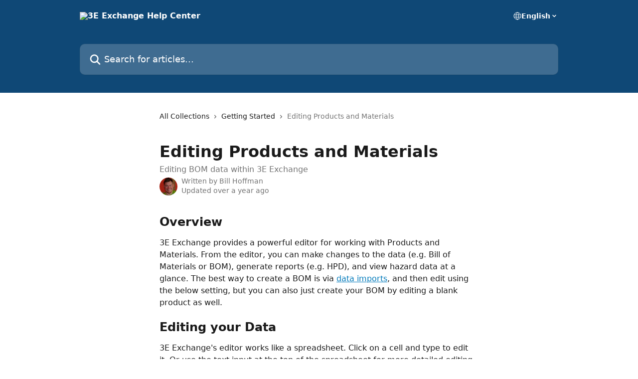

--- FILE ---
content_type: text/html; charset=utf-8
request_url: https://help.exchange.3eco.com/en/articles/667738-editing-products-and-materials
body_size: 16873
content:
<!DOCTYPE html><html lang="en"><head><meta charSet="utf-8" data-next-head=""/><title data-next-head="">Editing Products and Materials | 3E Exchange Help Center</title><meta property="og:title" content="Editing Products and Materials | 3E Exchange Help Center" data-next-head=""/><meta name="twitter:title" content="Editing Products and Materials | 3E Exchange Help Center" data-next-head=""/><meta property="og:description" content="Editing BOM data within 3E Exchange" data-next-head=""/><meta name="twitter:description" content="Editing BOM data within 3E Exchange" data-next-head=""/><meta name="description" content="Editing BOM data within 3E Exchange" data-next-head=""/><meta property="og:type" content="article" data-next-head=""/><meta name="robots" content="all" data-next-head=""/><meta name="viewport" content="width=device-width, initial-scale=1" data-next-head=""/><link href="https://static.intercomassets.com/assets/educate/educate-favicon-64x64-at-2x-52016a3500a250d0b118c0a04ddd13b1a7364a27759483536dd1940bccdefc20.png" rel="icon" data-next-head=""/><link rel="canonical" href="https://help.exchange.3eco.com/en/articles/667738-editing-products-and-materials" data-next-head=""/><link rel="alternate" href="https://help.exchange.3eco.com/en/articles/667738-editing-products-and-materials" hrefLang="en" data-next-head=""/><link rel="alternate" href="https://help.exchange.3eco.com/en/articles/667738-editing-products-and-materials" hrefLang="x-default" data-next-head=""/><link nonce="XTvAJrPyhyFSBo1/WI+s/QO59M3KVq0iDaXI9Y5fn+E=" rel="preload" href="https://static.intercomassets.com/_next/static/css/3141721a1e975790.css" as="style"/><link nonce="XTvAJrPyhyFSBo1/WI+s/QO59M3KVq0iDaXI9Y5fn+E=" rel="stylesheet" href="https://static.intercomassets.com/_next/static/css/3141721a1e975790.css" data-n-g=""/><noscript data-n-css="XTvAJrPyhyFSBo1/WI+s/QO59M3KVq0iDaXI9Y5fn+E="></noscript><script defer="" nonce="XTvAJrPyhyFSBo1/WI+s/QO59M3KVq0iDaXI9Y5fn+E=" nomodule="" src="https://static.intercomassets.com/_next/static/chunks/polyfills-42372ed130431b0a.js"></script><script defer="" src="https://static.intercomassets.com/_next/static/chunks/7506.a4d4b38169fb1abb.js" nonce="XTvAJrPyhyFSBo1/WI+s/QO59M3KVq0iDaXI9Y5fn+E="></script><script src="https://static.intercomassets.com/_next/static/chunks/webpack-d3c2ad680b6bebc6.js" nonce="XTvAJrPyhyFSBo1/WI+s/QO59M3KVq0iDaXI9Y5fn+E=" defer=""></script><script src="https://static.intercomassets.com/_next/static/chunks/framework-1f1b8d38c1d86c61.js" nonce="XTvAJrPyhyFSBo1/WI+s/QO59M3KVq0iDaXI9Y5fn+E=" defer=""></script><script src="https://static.intercomassets.com/_next/static/chunks/main-e24faf3b633b0eb4.js" nonce="XTvAJrPyhyFSBo1/WI+s/QO59M3KVq0iDaXI9Y5fn+E=" defer=""></script><script src="https://static.intercomassets.com/_next/static/chunks/pages/_app-4836a2a3e79a3766.js" nonce="XTvAJrPyhyFSBo1/WI+s/QO59M3KVq0iDaXI9Y5fn+E=" defer=""></script><script src="https://static.intercomassets.com/_next/static/chunks/d0502abb-aa607f45f5026044.js" nonce="XTvAJrPyhyFSBo1/WI+s/QO59M3KVq0iDaXI9Y5fn+E=" defer=""></script><script src="https://static.intercomassets.com/_next/static/chunks/6190-ef428f6633b5a03f.js" nonce="XTvAJrPyhyFSBo1/WI+s/QO59M3KVq0iDaXI9Y5fn+E=" defer=""></script><script src="https://static.intercomassets.com/_next/static/chunks/5729-6d79ddfe1353a77c.js" nonce="XTvAJrPyhyFSBo1/WI+s/QO59M3KVq0iDaXI9Y5fn+E=" defer=""></script><script src="https://static.intercomassets.com/_next/static/chunks/2384-242e4a028ba58b01.js" nonce="XTvAJrPyhyFSBo1/WI+s/QO59M3KVq0iDaXI9Y5fn+E=" defer=""></script><script src="https://static.intercomassets.com/_next/static/chunks/4835-9db7cd232aae5617.js" nonce="XTvAJrPyhyFSBo1/WI+s/QO59M3KVq0iDaXI9Y5fn+E=" defer=""></script><script src="https://static.intercomassets.com/_next/static/chunks/2735-6fafbb9ff4abfca1.js" nonce="XTvAJrPyhyFSBo1/WI+s/QO59M3KVq0iDaXI9Y5fn+E=" defer=""></script><script src="https://static.intercomassets.com/_next/static/chunks/pages/%5BhelpCenterIdentifier%5D/%5Blocale%5D/articles/%5BarticleSlug%5D-0426bb822f2fd459.js" nonce="XTvAJrPyhyFSBo1/WI+s/QO59M3KVq0iDaXI9Y5fn+E=" defer=""></script><script src="https://static.intercomassets.com/_next/static/-CWjWTQvdPb6SB3S45uLC/_buildManifest.js" nonce="XTvAJrPyhyFSBo1/WI+s/QO59M3KVq0iDaXI9Y5fn+E=" defer=""></script><script src="https://static.intercomassets.com/_next/static/-CWjWTQvdPb6SB3S45uLC/_ssgManifest.js" nonce="XTvAJrPyhyFSBo1/WI+s/QO59M3KVq0iDaXI9Y5fn+E=" defer=""></script><meta name="sentry-trace" content="7a1bfc288959bcae471587684809e70c-ca54ac12a4772698-0"/><meta name="baggage" content="sentry-environment=production,sentry-release=615059e7e8857b6056b131991cc50aec3a9a766c,sentry-public_key=187f842308a64dea9f1f64d4b1b9c298,sentry-trace_id=7a1bfc288959bcae471587684809e70c,sentry-org_id=2129,sentry-sampled=false,sentry-sample_rand=0.28617671428679226,sentry-sample_rate=0"/><style id="__jsx-194869966">:root{--body-bg: rgb(255, 255, 255);
--body-image: none;
--body-bg-rgb: 255, 255, 255;
--body-border: rgb(230, 230, 230);
--body-primary-color: #1a1a1a;
--body-secondary-color: #737373;
--body-reaction-bg: rgb(242, 242, 242);
--body-reaction-text-color: rgb(64, 64, 64);
--body-toc-active-border: #737373;
--body-toc-inactive-border: #f2f2f2;
--body-toc-inactive-color: #737373;
--body-toc-active-font-weight: 400;
--body-table-border: rgb(204, 204, 204);
--body-color: hsl(0, 0%, 0%);
--footer-bg: rgb(255, 255, 255);
--footer-image: none;
--footer-border: rgb(230, 230, 230);
--footer-color: hsl(211, 10%, 61%);
--header-bg: rgb(15, 72, 118);
--header-image: none;
--header-color: hsl(0, 0%, 100%);
--collection-card-bg: rgb(255, 255, 255);
--collection-card-image: none;
--collection-card-color: hsl(201, 98%, 37%);
--card-bg: rgb(255, 255, 255);
--card-border-color: rgb(230, 230, 230);
--card-border-inner-radius: 6px;
--card-border-radius: 8px;
--card-shadow: 0 1px 2px 0 rgb(0 0 0 / 0.05);
--search-bar-border-radius: 10px;
--search-bar-width: 100%;
--ticket-blue-bg-color: #dce1f9;
--ticket-blue-text-color: #334bfa;
--ticket-green-bg-color: #d7efdc;
--ticket-green-text-color: #0f7134;
--ticket-orange-bg-color: #ffebdb;
--ticket-orange-text-color: #b24d00;
--ticket-red-bg-color: #ffdbdb;
--ticket-red-text-color: #df2020;
--header-height: 245px;
--header-subheader-background-color: #000000;
--header-subheader-font-color: #FFFFFF;
--content-block-color: hsl(0, 0%, 0%);
--content-block-button-color: hsl(0, 0%, 0%);
--content-block-button-radius: nullpx;
--primary-color: hsl(201, 98%, 37%);
--primary-color-alpha-10: hsla(201, 98%, 37%, 0.1);
--primary-color-alpha-60: hsla(201, 98%, 37%, 0.6);
--text-on-primary-color: #ffffff}</style><style id="__jsx-1611979459">:root{--font-family-primary: system-ui, "Segoe UI", "Roboto", "Helvetica", "Arial", sans-serif, "Apple Color Emoji", "Segoe UI Emoji", "Segoe UI Symbol"}</style><style id="__jsx-2466147061">:root{--font-family-secondary: system-ui, "Segoe UI", "Roboto", "Helvetica", "Arial", sans-serif, "Apple Color Emoji", "Segoe UI Emoji", "Segoe UI Symbol"}</style><style id="__jsx-cf6f0ea00fa5c760">.fade-background.jsx-cf6f0ea00fa5c760{background:radial-gradient(333.38%100%at 50%0%,rgba(var(--body-bg-rgb),0)0%,rgba(var(--body-bg-rgb),.00925356)11.67%,rgba(var(--body-bg-rgb),.0337355)21.17%,rgba(var(--body-bg-rgb),.0718242)28.85%,rgba(var(--body-bg-rgb),.121898)35.03%,rgba(var(--body-bg-rgb),.182336)40.05%,rgba(var(--body-bg-rgb),.251516)44.25%,rgba(var(--body-bg-rgb),.327818)47.96%,rgba(var(--body-bg-rgb),.409618)51.51%,rgba(var(--body-bg-rgb),.495297)55.23%,rgba(var(--body-bg-rgb),.583232)59.47%,rgba(var(--body-bg-rgb),.671801)64.55%,rgba(var(--body-bg-rgb),.759385)70.81%,rgba(var(--body-bg-rgb),.84436)78.58%,rgba(var(--body-bg-rgb),.9551)88.2%,rgba(var(--body-bg-rgb),1)100%),var(--header-image),var(--header-bg);background-size:cover;background-position-x:center}</style><style id="__jsx-4bed0c08ce36899e">.article_body a:not(.intercom-h2b-button){color:var(--primary-color)}article a.intercom-h2b-button{background-color:var(--primary-color);border:0}.zendesk-article table{overflow-x:scroll!important;display:block!important;height:auto!important}.intercom-interblocks-unordered-nested-list ul,.intercom-interblocks-ordered-nested-list ol{margin-top:16px;margin-bottom:16px}.intercom-interblocks-unordered-nested-list ul .intercom-interblocks-unordered-nested-list ul,.intercom-interblocks-unordered-nested-list ul .intercom-interblocks-ordered-nested-list ol,.intercom-interblocks-ordered-nested-list ol .intercom-interblocks-ordered-nested-list ol,.intercom-interblocks-ordered-nested-list ol .intercom-interblocks-unordered-nested-list ul{margin-top:0;margin-bottom:0}.intercom-interblocks-image a:focus{outline-offset:3px}</style></head><body><div id="__next"><div dir="ltr" class="h-full w-full"><a href="#main-content" class="sr-only font-bold text-header-color focus:not-sr-only focus:absolute focus:left-4 focus:top-4 focus:z-50" aria-roledescription="Link, Press control-option-right-arrow to exit">Skip to main content</a><main class="header__lite"><header id="header" data-testid="header" class="jsx-cf6f0ea00fa5c760 flex flex-col text-header-color"><div class="jsx-cf6f0ea00fa5c760 relative flex grow flex-col mb-9 bg-header-bg bg-header-image bg-cover bg-center pb-9"><div id="sr-announcement" aria-live="polite" class="jsx-cf6f0ea00fa5c760 sr-only"></div><div class="jsx-cf6f0ea00fa5c760 flex h-full flex-col items-center marker:shrink-0"><section class="relative flex w-full flex-col mb-6 pb-6"><div class="header__meta_wrapper flex justify-center px-5 pt-6 leading-none sm:px-10"><div class="flex items-center w-240" data-testid="subheader-container"><div class="mo__body header__site_name"><div class="header__logo"><a href="/en/"><img src="https://downloads.intercomcdn.com/i/o/444741/7a92aaf21462dd53995cd660/e899b9f6e52eac23339fc3f67b52d8f9.png" height="195" alt="3E Exchange Help Center"/></a></div></div><div><div class="flex items-center font-semibold"><div class="flex items-center md:hidden" data-testid="small-screen-children"><button class="flex items-center border-none bg-transparent px-1.5" data-testid="hamburger-menu-button" aria-label="Open menu"><svg width="24" height="24" viewBox="0 0 16 16" xmlns="http://www.w3.org/2000/svg" class="fill-current"><path d="M1.86861 2C1.38889 2 1 2.3806 1 2.85008C1 3.31957 1.38889 3.70017 1.86861 3.70017H14.1314C14.6111 3.70017 15 3.31957 15 2.85008C15 2.3806 14.6111 2 14.1314 2H1.86861Z"></path><path d="M1 8C1 7.53051 1.38889 7.14992 1.86861 7.14992H14.1314C14.6111 7.14992 15 7.53051 15 8C15 8.46949 14.6111 8.85008 14.1314 8.85008H1.86861C1.38889 8.85008 1 8.46949 1 8Z"></path><path d="M1 13.1499C1 12.6804 1.38889 12.2998 1.86861 12.2998H14.1314C14.6111 12.2998 15 12.6804 15 13.1499C15 13.6194 14.6111 14 14.1314 14H1.86861C1.38889 14 1 13.6194 1 13.1499Z"></path></svg></button><div class="fixed right-0 top-0 z-50 h-full w-full hidden" data-testid="hamburger-menu"><div class="flex h-full w-full justify-end bg-black bg-opacity-30"><div class="flex h-fit w-full flex-col bg-white opacity-100 sm:h-full sm:w-1/2"><button class="text-body-font flex items-center self-end border-none bg-transparent pr-6 pt-6" data-testid="hamburger-menu-close-button" aria-label="Close menu"><svg width="24" height="24" viewBox="0 0 16 16" xmlns="http://www.w3.org/2000/svg"><path d="M3.5097 3.5097C3.84165 3.17776 4.37984 3.17776 4.71178 3.5097L7.99983 6.79775L11.2879 3.5097C11.6198 3.17776 12.158 3.17776 12.49 3.5097C12.8219 3.84165 12.8219 4.37984 12.49 4.71178L9.20191 7.99983L12.49 11.2879C12.8219 11.6198 12.8219 12.158 12.49 12.49C12.158 12.8219 11.6198 12.8219 11.2879 12.49L7.99983 9.20191L4.71178 12.49C4.37984 12.8219 3.84165 12.8219 3.5097 12.49C3.17776 12.158 3.17776 11.6198 3.5097 11.2879L6.79775 7.99983L3.5097 4.71178C3.17776 4.37984 3.17776 3.84165 3.5097 3.5097Z"></path></svg></button><nav class="flex flex-col pl-4 text-black"><div class="relative cursor-pointer has-[:focus]:outline"><select class="peer absolute z-10 block h-6 w-full cursor-pointer opacity-0 md:text-base" aria-label="Change language" id="language-selector"><option value="/en/articles/667738-editing-products-and-materials" class="text-black" selected="">English</option></select><div class="mb-10 ml-5 flex items-center gap-1 text-md hover:opacity-80 peer-hover:opacity-80 md:m-0 md:ml-3 md:text-base" aria-hidden="true"><svg id="locale-picker-globe" width="16" height="16" viewBox="0 0 16 16" fill="none" xmlns="http://www.w3.org/2000/svg" class="shrink-0" aria-hidden="true"><path d="M8 15C11.866 15 15 11.866 15 8C15 4.13401 11.866 1 8 1C4.13401 1 1 4.13401 1 8C1 11.866 4.13401 15 8 15Z" stroke="currentColor" stroke-linecap="round" stroke-linejoin="round"></path><path d="M8 15C9.39949 15 10.534 11.866 10.534 8C10.534 4.13401 9.39949 1 8 1C6.60051 1 5.466 4.13401 5.466 8C5.466 11.866 6.60051 15 8 15Z" stroke="currentColor" stroke-linecap="round" stroke-linejoin="round"></path><path d="M1.448 5.75989H14.524" stroke="currentColor" stroke-linecap="round" stroke-linejoin="round"></path><path d="M1.448 10.2402H14.524" stroke="currentColor" stroke-linecap="round" stroke-linejoin="round"></path></svg>English<svg id="locale-picker-arrow" width="16" height="16" viewBox="0 0 16 16" fill="none" xmlns="http://www.w3.org/2000/svg" class="shrink-0" aria-hidden="true"><path d="M5 6.5L8.00093 9.5L11 6.50187" stroke="currentColor" stroke-width="1.5" stroke-linecap="round" stroke-linejoin="round"></path></svg></div></div></nav></div></div></div></div><nav class="hidden items-center md:flex" data-testid="large-screen-children"><div class="relative cursor-pointer has-[:focus]:outline"><select class="peer absolute z-10 block h-6 w-full cursor-pointer opacity-0 md:text-base" aria-label="Change language" id="language-selector"><option value="/en/articles/667738-editing-products-and-materials" class="text-black" selected="">English</option></select><div class="mb-10 ml-5 flex items-center gap-1 text-md hover:opacity-80 peer-hover:opacity-80 md:m-0 md:ml-3 md:text-base" aria-hidden="true"><svg id="locale-picker-globe" width="16" height="16" viewBox="0 0 16 16" fill="none" xmlns="http://www.w3.org/2000/svg" class="shrink-0" aria-hidden="true"><path d="M8 15C11.866 15 15 11.866 15 8C15 4.13401 11.866 1 8 1C4.13401 1 1 4.13401 1 8C1 11.866 4.13401 15 8 15Z" stroke="currentColor" stroke-linecap="round" stroke-linejoin="round"></path><path d="M8 15C9.39949 15 10.534 11.866 10.534 8C10.534 4.13401 9.39949 1 8 1C6.60051 1 5.466 4.13401 5.466 8C5.466 11.866 6.60051 15 8 15Z" stroke="currentColor" stroke-linecap="round" stroke-linejoin="round"></path><path d="M1.448 5.75989H14.524" stroke="currentColor" stroke-linecap="round" stroke-linejoin="round"></path><path d="M1.448 10.2402H14.524" stroke="currentColor" stroke-linecap="round" stroke-linejoin="round"></path></svg>English<svg id="locale-picker-arrow" width="16" height="16" viewBox="0 0 16 16" fill="none" xmlns="http://www.w3.org/2000/svg" class="shrink-0" aria-hidden="true"><path d="M5 6.5L8.00093 9.5L11 6.50187" stroke="currentColor" stroke-width="1.5" stroke-linecap="round" stroke-linejoin="round"></path></svg></div></div></nav></div></div></div></div></section><section class="relative mx-5 flex h-full w-full flex-col items-center px-5 sm:px-10"><div class="flex h-full max-w-full flex-col w-240 justify-end" data-testid="main-header-container"><div id="search-bar" class="relative w-full"><form action="/en/" autoComplete="off"><div class="flex w-full flex-col items-start"><div class="relative flex w-full sm:w-search-bar"><label for="search-input" class="sr-only">Search for articles...</label><input id="search-input" type="text" autoComplete="off" class="peer w-full rounded-search-bar border border-black-alpha-8 bg-white-alpha-20 p-4 ps-12 font-secondary text-lg text-header-color shadow-search-bar outline-none transition ease-linear placeholder:text-header-color hover:bg-white-alpha-27 hover:shadow-search-bar-hover focus:border-transparent focus:bg-white focus:text-black-10 focus:shadow-search-bar-focused placeholder:focus:text-black-45" placeholder="Search for articles..." name="q" aria-label="Search for articles..." value=""/><div class="absolute inset-y-0 start-0 flex items-center fill-header-color peer-focus-visible:fill-black-45 pointer-events-none ps-5"><svg width="22" height="21" viewBox="0 0 22 21" xmlns="http://www.w3.org/2000/svg" class="fill-inherit" aria-hidden="true"><path fill-rule="evenodd" clip-rule="evenodd" d="M3.27485 8.7001C3.27485 5.42781 5.92757 2.7751 9.19985 2.7751C12.4721 2.7751 15.1249 5.42781 15.1249 8.7001C15.1249 11.9724 12.4721 14.6251 9.19985 14.6251C5.92757 14.6251 3.27485 11.9724 3.27485 8.7001ZM9.19985 0.225098C4.51924 0.225098 0.724854 4.01948 0.724854 8.7001C0.724854 13.3807 4.51924 17.1751 9.19985 17.1751C11.0802 17.1751 12.8176 16.5627 14.2234 15.5265L19.0981 20.4013C19.5961 20.8992 20.4033 20.8992 20.9013 20.4013C21.3992 19.9033 21.3992 19.0961 20.9013 18.5981L16.0264 13.7233C17.0625 12.3176 17.6749 10.5804 17.6749 8.7001C17.6749 4.01948 13.8805 0.225098 9.19985 0.225098Z"></path></svg></div></div></div></form></div></div></section></div></div></header><div class="z-1 flex shrink-0 grow basis-auto justify-center px-5 sm:px-10"><section data-testid="main-content" id="main-content" class="max-w-full w-240"><section data-testid="article-section" class="section section__article"><div class="justify-center flex"><div class="relative z-3 w-full lg:max-w-160 "><div class="flex pb-6 max-md:pb-2 lg:max-w-160"><div tabindex="-1" class="focus:outline-none"><div class="flex flex-wrap items-baseline pb-4 text-base" tabindex="0" role="navigation" aria-label="Breadcrumb"><a href="/en/" class="pr-2 text-body-primary-color no-underline hover:text-body-secondary-color">All Collections</a><div class="pr-2" aria-hidden="true"><svg width="6" height="10" viewBox="0 0 6 10" class="block h-2 w-2 fill-body-secondary-color rtl:rotate-180" xmlns="http://www.w3.org/2000/svg"><path fill-rule="evenodd" clip-rule="evenodd" d="M0.648862 0.898862C0.316916 1.23081 0.316916 1.769 0.648862 2.10094L3.54782 4.9999L0.648862 7.89886C0.316916 8.23081 0.316917 8.769 0.648862 9.10094C0.980808 9.43289 1.519 9.43289 1.85094 9.10094L5.35094 5.60094C5.68289 5.269 5.68289 4.73081 5.35094 4.39886L1.85094 0.898862C1.519 0.566916 0.980807 0.566916 0.648862 0.898862Z"></path></svg></div><a href="https://help.exchange.3eco.com/en/collections/150167-getting-started" class="pr-2 text-body-primary-color no-underline hover:text-body-secondary-color" data-testid="breadcrumb-0">Getting Started</a><div class="pr-2" aria-hidden="true"><svg width="6" height="10" viewBox="0 0 6 10" class="block h-2 w-2 fill-body-secondary-color rtl:rotate-180" xmlns="http://www.w3.org/2000/svg"><path fill-rule="evenodd" clip-rule="evenodd" d="M0.648862 0.898862C0.316916 1.23081 0.316916 1.769 0.648862 2.10094L3.54782 4.9999L0.648862 7.89886C0.316916 8.23081 0.316917 8.769 0.648862 9.10094C0.980808 9.43289 1.519 9.43289 1.85094 9.10094L5.35094 5.60094C5.68289 5.269 5.68289 4.73081 5.35094 4.39886L1.85094 0.898862C1.519 0.566916 0.980807 0.566916 0.648862 0.898862Z"></path></svg></div><div class="text-body-secondary-color">Editing Products and Materials</div></div></div></div><div class=""><div class="article intercom-force-break"><div class="mb-10 max-lg:mb-6"><div class="flex flex-col gap-4"><div class="flex flex-col"><h1 class="mb-1 font-primary text-2xl font-bold leading-10 text-body-primary-color">Editing Products and Materials</h1><div class="text-md font-normal leading-normal text-body-secondary-color"><p>Editing BOM data within 3E Exchange</p></div></div><div class="avatar"><div class="avatar__photo"><img width="24" height="24" src="https://static.intercomassets.com/avatars/397943/square_128/test-image-1472946646.jpg" alt="Bill Hoffman avatar" class="inline-flex items-center justify-center rounded-full bg-primary text-lg font-bold leading-6 text-primary-text shadow-solid-2 shadow-body-bg [&amp;:nth-child(n+2)]:hidden lg:[&amp;:nth-child(n+2)]:inline-flex h-8 w-8 sm:h-9 sm:w-9"/></div><div class="avatar__info -mt-0.5 text-base"><span class="text-body-secondary-color"><div>Written by <span>Bill Hoffman</span></div> <!-- -->Updated over a year ago</span></div></div></div></div><div class="jsx-4bed0c08ce36899e "><div class="jsx-4bed0c08ce36899e article_body"><article class="jsx-4bed0c08ce36899e "><div class="intercom-interblocks-heading intercom-interblocks-align-left"><h1 id="overview">Overview</h1></div><div class="intercom-interblocks-paragraph no-margin intercom-interblocks-align-left"><p>3E Exchange provides a powerful editor for working with Products and Materials. From the editor, you can make changes to the data (e.g. Bill of Materials or BOM), generate reports (e.g. HPD), and view hazard data at a glance. The best way to create a BOM is via <a href="https://help.exchange.3eco.com/en/articles/6143453-data-import-guide" rel="nofollow noopener noreferrer" target="_blank">data imports</a>, and then edit using the below setting, but you can also just create your BOM by editing a blank product as well. </p></div><div class="intercom-interblocks-paragraph no-margin intercom-interblocks-align-left"><p> </p></div><div class="intercom-interblocks-heading intercom-interblocks-align-left"><h1 id="editing-your-data">Editing your Data</h1></div><div class="intercom-interblocks-paragraph no-margin intercom-interblocks-align-left"><p>3E Exchange&#x27;s editor works like a spreadsheet. Click on a cell and type to edit it. Or use the text input at the top of the spreadsheet for more detailed editing.</p></div><div class="intercom-interblocks-paragraph no-margin intercom-interblocks-align-left"><p> </p></div><div class="intercom-interblocks-image intercom-interblocks-align-left"><a href="https://downloads.intercomcdn.com/i/o/738818672/8a18f9fec4e74280bbed1ff1/image.png?expires=1769364900&amp;signature=2d8b71365e66b28db6aa73ad9d0eb2bc36f401938d5fb063357c6bd40eaece48&amp;req=cyMvHsh2m4ZdFb4f3HP0gP8SxFqegrj9dIwKqKaZNXXelzhSRu9fchlkKkG6%0A2gcSNECheY1chV3R8g%3D%3D%0A" target="_blank" rel="noreferrer nofollow noopener"><img src="https://downloads.intercomcdn.com/i/o/738818672/8a18f9fec4e74280bbed1ff1/image.png?expires=1769364900&amp;signature=2d8b71365e66b28db6aa73ad9d0eb2bc36f401938d5fb063357c6bd40eaece48&amp;req=cyMvHsh2m4ZdFb4f3HP0gP8SxFqegrj9dIwKqKaZNXXelzhSRu9fchlkKkG6%0A2gcSNECheY1chV3R8g%3D%3D%0A" width="1082" height="527"/></a></div><div class="intercom-interblocks-paragraph no-margin intercom-interblocks-align-left"><p>You can&#x27;t directly edit the RN, Chemical Name, Overall Rating, Regulatory Flag, or Custom Flag columns. These columns are automatically set by 3E Exchange based on the substance or chemical that is assigned to a row.</p></div><div class="intercom-interblocks-paragraph no-margin intercom-interblocks-align-left"><p> </p></div><div class="intercom-interblocks-paragraph no-margin intercom-interblocks-align-left"><p>To assign a substance to a row, hover the mouse over a cell in the RN column, and click the edit button. Then search for a substance. Click &quot;Select&quot; to assign a given substance.</p></div><div class="intercom-interblocks-paragraph no-margin intercom-interblocks-align-left"><p> </p></div><div class="intercom-interblocks-image intercom-interblocks-align-left"><a href="https://downloads.intercomcdn.com/i/o/738820039/79ed8ec76396182949116f71/image.png?expires=1769364900&amp;signature=0b2976bfb133299d5a6e102928e41036517bd5a4be1504e4aa723f95850b3aac&amp;req=cyMvHst%2BnYJWFb4f3HP0gL7PJ0f95Lb19Kozwu9o3f9BxaaGM8Th%2BwTx2Cun%0AJ2mcAgmbYsCJps1dQA%3D%3D%0A" target="_blank" rel="noreferrer nofollow noopener"><img src="https://downloads.intercomcdn.com/i/o/738820039/79ed8ec76396182949116f71/image.png?expires=1769364900&amp;signature=0b2976bfb133299d5a6e102928e41036517bd5a4be1504e4aa723f95850b3aac&amp;req=cyMvHst%2BnYJWFb4f3HP0gL7PJ0f95Lb19Kozwu9o3f9BxaaGM8Th%2BwTx2Cun%0AJ2mcAgmbYsCJps1dQA%3D%3D%0A" width="684" height="354"/></a></div><div class="intercom-interblocks-image intercom-interblocks-align-left"><a href="https://downloads.intercomcdn.com/i/o/738821096/b8bf5a5f77c282ea7ec39bcb/image.png?expires=1769364900&amp;signature=b0645e9d1eebea8a25c1fd1aaa28586ca39b9c54d59c01a17172ea680eb9cb1a&amp;req=cyMvHst%2FnYhZFb4f3HP0gHfp68WCQE0OieGYeca9cbysbsYMEc9QaEQk845g%0AkNm%2FdskIxxvhgOhHEA%3D%3D%0A" target="_blank" rel="noreferrer nofollow noopener"><img src="https://downloads.intercomcdn.com/i/o/738821096/b8bf5a5f77c282ea7ec39bcb/image.png?expires=1769364900&amp;signature=b0645e9d1eebea8a25c1fd1aaa28586ca39b9c54d59c01a17172ea680eb9cb1a&amp;req=cyMvHst%2FnYhZFb4f3HP0gHfp68WCQE0OieGYeca9cbysbsYMEc9QaEQk845g%0AkNm%2FdskIxxvhgOhHEA%3D%3D%0A" width="1138" height="545"/></a></div><div class="intercom-interblocks-paragraph no-margin intercom-interblocks-align-left"><p>You can choose which columns should be displayed and in what order by selecting the &quot;Columns&quot; drop down and clicking the &quot;Edit Column Views&quot; button at the top.</p></div><div class="intercom-interblocks-paragraph no-margin intercom-interblocks-align-left"><p> </p></div><div class="intercom-interblocks-image intercom-interblocks-align-left"><a href="https://downloads.intercomcdn.com/i/o/738823091/224a2498dc007e2b85b42ac3/image.png?expires=1769364900&amp;signature=3a3ae4987dab945b1d4a596dace49f5c1c381841aa7d2367711891cc9ecf0ceb&amp;req=cyMvHst9nYheFb4f3HP0gKUubKPUxlUvuLlWtFryfpU3tbsn7iwbQUUduUej%0AHadleiYcaQuCViuXSQ%3D%3D%0A" target="_blank" rel="noreferrer nofollow noopener"><img src="https://downloads.intercomcdn.com/i/o/738823091/224a2498dc007e2b85b42ac3/image.png?expires=1769364900&amp;signature=3a3ae4987dab945b1d4a596dace49f5c1c381841aa7d2367711891cc9ecf0ceb&amp;req=cyMvHst9nYheFb4f3HP0gKUubKPUxlUvuLlWtFryfpU3tbsn7iwbQUUduUej%0AHadleiYcaQuCViuXSQ%3D%3D%0A" width="737" height="228"/></a></div><div class="intercom-interblocks-image intercom-interblocks-align-left"><a href="https://downloads.intercomcdn.com/i/o/738823834/575072270622aa9d33f90ef6/image.png?expires=1769364900&amp;signature=f38c6798f2f20581224072f8559844d205bd1a37c7a98f86b537488783218c8c&amp;req=cyMvHst9lYJbFb4f3HP0gGUU%2BExh%2FPaBh%2FalC1IEOM%2FGh%2FDVxEUjzQfMI8W4%0AyaKg5Kq%2B3QCh2PG%2Bow%3D%3D%0A" target="_blank" rel="noreferrer nofollow noopener"><img src="https://downloads.intercomcdn.com/i/o/738823834/575072270622aa9d33f90ef6/image.png?expires=1769364900&amp;signature=f38c6798f2f20581224072f8559844d205bd1a37c7a98f86b537488783218c8c&amp;req=cyMvHst9lYJbFb4f3HP0gGUU%2BExh%2FPaBh%2FalC1IEOM%2FGh%2FDVxEUjzQfMI8W4%0AyaKg5Kq%2B3QCh2PG%2Bow%3D%3D%0A" width="815" height="390"/></a></div><div class="intercom-interblocks-paragraph no-margin intercom-interblocks-align-left"><p>To perform operations on a row, select a row&#x27;s checkbox (on the far left of the row), and use the Edit and Insert menus at the top of the page. You can indent/de-indent a row, move a row up or down, delete a row, insert a row, and insert an existing linked material from your library. You can also save a row and the rows beneath it in the level hierarchy as a <i>linked material.</i></p></div><div class="intercom-interblocks-paragraph no-margin intercom-interblocks-align-left"><p> </p></div><div class="intercom-interblocks-image intercom-interblocks-align-left"><a href="https://downloads.intercomcdn.com/i/o/738825958/417d89730138ff6b28ba50cf/image.png?expires=1769364900&amp;signature=f78d4434c9fec1c6b0c9f2e33480361245f97f88e657b30f924ceac110a42185&amp;req=cyMvHst7lIRXFb4f3HP0gKSDARLAEPRIzBkdA63sbkRjXiJ0%2FjU37zhlMz3G%0AiRhUgKIi4rT7LL0rdg%3D%3D%0A" target="_blank" rel="noreferrer nofollow noopener"><img src="https://downloads.intercomcdn.com/i/o/738825958/417d89730138ff6b28ba50cf/image.png?expires=1769364900&amp;signature=f78d4434c9fec1c6b0c9f2e33480361245f97f88e657b30f924ceac110a42185&amp;req=cyMvHst7lIRXFb4f3HP0gKSDARLAEPRIzBkdA63sbkRjXiJ0%2FjU37zhlMz3G%0AiRhUgKIi4rT7LL0rdg%3D%3D%0A" width="742" height="430"/></a></div><div class="intercom-interblocks-image intercom-interblocks-align-center"><a href="https://downloads.intercomcdn.com/i/o/738827081/55a548d843ddd51269cc122d/image.png?expires=1769364900&amp;signature=133e87d3ed96baa6072747b1dc1da58d767a309fee3318a0e2315163e36b9dc7&amp;req=cyMvHst5nYleFb4f3HP0gKfl5MzrPtdWyh7Yp0zqf2L8hgEeuxJXcJg5rGm9%0AXLl8VXgpyYcmRLEq5A%3D%3D%0A" target="_blank" rel="noreferrer nofollow noopener"><img src="https://downloads.intercomcdn.com/i/o/738827081/55a548d843ddd51269cc122d/image.png?expires=1769364900&amp;signature=133e87d3ed96baa6072747b1dc1da58d767a309fee3318a0e2315163e36b9dc7&amp;req=cyMvHst5nYleFb4f3HP0gKfl5MzrPtdWyh7Yp0zqf2L8hgEeuxJXcJg5rGm9%0AXLl8VXgpyYcmRLEq5A%3D%3D%0A" width="742" height="342"/></a></div><div class="intercom-interblocks-paragraph no-margin intercom-interblocks-align-left"><p>You can also import new information into an existing product/material data record. To do so, click on the &#x27;Import Data&#x27; workflow when you are in the data record that needs updating. Here, you will see three import options for this specific data record.</p></div><div class="intercom-interblocks-paragraph no-margin intercom-interblocks-align-left"><p> </p></div><div class="intercom-interblocks-image intercom-interblocks-align-left"><a href="https://downloads.intercomcdn.com/i/o/738941158/b88a6e30dbee4182a22e7582/image.png?expires=1769364900&amp;signature=b84a045a54ed06eed13d2860c829e5f907f4af97f29fa6319eebd9baae432906&amp;req=cyMvH81%2FnIRXFb4f3HP0gPVvhD2DLcOInoqeF6CnukuykuBcOo8PJ3NJO2S%2B%0A8Cn9f7brNGbIEfZR9w%3D%3D%0A" target="_blank" rel="noreferrer nofollow noopener"><img src="https://downloads.intercomcdn.com/i/o/738941158/b88a6e30dbee4182a22e7582/image.png?expires=1769364900&amp;signature=b84a045a54ed06eed13d2860c829e5f907f4af97f29fa6319eebd9baae432906&amp;req=cyMvH81%2FnIRXFb4f3HP0gPVvhD2DLcOInoqeF6CnukuykuBcOo8PJ3NJO2S%2B%0A8Cn9f7brNGbIEfZR9w%3D%3D%0A" width="992" height="238"/></a></div><div class="intercom-interblocks-paragraph no-margin intercom-interblocks-align-left"><p>Once you&#x27;ve selected an option, there will be a warning to let you know that the new information imported will overwrite your existing data. You can click &#x27;Ok&#x27; to proceed to the next window, where you will be able to select the spreadsheet or SDS to use for import, as well as other import settings. For more information around data import, see our <a href="https://help.exchange.3eco.com/en/articles/6143453-data-import-guide" rel="nofollow noopener noreferrer" target="_blank">Data Import Guide</a>.</p></div><div class="intercom-interblocks-paragraph no-margin intercom-interblocks-align-left"><p> </p></div><div class="intercom-interblocks-image intercom-interblocks-align-center"><a href="https://downloads.intercomcdn.com/i/o/738942170/e2299c27b50c1b002ce7a72f/image.png?expires=1769364900&amp;signature=2f401f3dd16a4d71270022448ad9226068dd976e765168cb043875094c3d3817&amp;req=cyMvH818nIZfFb4f3HP0gB1K5%2BjzL1R2X7MNy%2BBRwbdC%2BOhJdJkClJt%2BLf3Q%0AmtpWFKKK%2B7inN65F%2BA%3D%3D%0A" target="_blank" rel="noreferrer nofollow noopener"><img src="https://downloads.intercomcdn.com/i/o/738942170/e2299c27b50c1b002ce7a72f/image.png?expires=1769364900&amp;signature=2f401f3dd16a4d71270022448ad9226068dd976e765168cb043875094c3d3817&amp;req=cyMvH818nIZfFb4f3HP0gB1K5%2BjzL1R2X7MNy%2BBRwbdC%2BOhJdJkClJt%2BLf3Q%0AmtpWFKKK%2B7inN65F%2BA%3D%3D%0A" width="568" height="177"/></a></div><div class="intercom-interblocks-paragraph no-margin intercom-interblocks-align-left"><p>Use all these editing capabilities and you can create an accurate BOM that you can then use to report out on your product! </p></div><div class="intercom-interblocks-paragraph no-margin intercom-interblocks-align-left"><p> </p></div><div class="intercom-interblocks-heading intercom-interblocks-align-left"><h1 id="checking-hazard-information">Checking Hazard Information</h1></div><div class="intercom-interblocks-paragraph no-margin intercom-interblocks-align-left"><p>To view a detailed substance page, including hazard tables and full restricted and regulatory list memberships, simply click the RN or Chemical Name.</p></div><div class="intercom-interblocks-paragraph no-margin intercom-interblocks-align-left"><p> </p></div><div class="intercom-interblocks-paragraph no-margin intercom-interblocks-align-left"><p>Each row is assigned an Overall Rating based on the the substance in the row, and the hazards in the rows underneath it in the level hierarchy. Overall Rating is cumulative, so a given row inherits the worst rating from any of the rows beneath it in the level hierarchy.<br/>​<br/>To compare the hazard tables of substances underneath a level hierarchy, click the Overall Rating.</p></div><div class="intercom-interblocks-paragraph no-margin intercom-interblocks-align-left"><p> </p></div><div class="intercom-interblocks-image intercom-interblocks-align-center"><a href="https://downloads.intercomcdn.com/i/o/738828757/95691d5bb8744bc856d3aa32/image.png?expires=1769364900&amp;signature=68b7b77657c21463dff2c9d23265e8429a7f9ff40670a9ac90f0aeb9656a0bce&amp;req=cyMvHst2moRYFb4f3HP0gKflSXWe%2FEWBg6CWlc29uKmomsGnS8%2F1B03Qm%2BxZ%0AIgyBkcGwosTjAYpmnw%3D%3D%0A" target="_blank" rel="noreferrer nofollow noopener"><img src="https://downloads.intercomcdn.com/i/o/738828757/95691d5bb8744bc856d3aa32/image.png?expires=1769364900&amp;signature=68b7b77657c21463dff2c9d23265e8429a7f9ff40670a9ac90f0aeb9656a0bce&amp;req=cyMvHst2moRYFb4f3HP0gKflSXWe%2FEWBg6CWlc29uKmomsGnS8%2F1B03Qm%2BxZ%0AIgyBkcGwosTjAYpmnw%3D%3D%0A" width="516" height="351"/></a></div><div class="intercom-interblocks-paragraph no-margin intercom-interblocks-align-left"><p>Substances that are on regulatory lists will be flagged in the Regulatory Flag icon. Click the flag to view the lists in question.</p></div><div class="intercom-interblocks-paragraph no-margin intercom-interblocks-align-left"><p> </p></div><div class="intercom-interblocks-image intercom-interblocks-align-left"><a href="https://downloads.intercomcdn.com/i/o/738832012/cfaef40203ff56b8849c357c/image.png?expires=1769364900&amp;signature=2508d159642324a147c17b2a46d6710f7d6e430f602f3edce2639c787ed795a9&amp;req=cyMvHsp8nYBdFb4f3HP0gMDxZVsSH70uGGjQ8hvx0MenWgRYYmrfTnS4DtVa%0AOcO5mMk6ePaS7ErHFQ%3D%3D%0A" target="_blank" rel="noreferrer nofollow noopener"><img src="https://downloads.intercomcdn.com/i/o/738832012/cfaef40203ff56b8849c357c/image.png?expires=1769364900&amp;signature=2508d159642324a147c17b2a46d6710f7d6e430f602f3edce2639c787ed795a9&amp;req=cyMvHsp8nYBdFb4f3HP0gMDxZVsSH70uGGjQ8hvx0MenWgRYYmrfTnS4DtVa%0AOcO5mMk6ePaS7ErHFQ%3D%3D%0A" width="857" height="357"/></a></div><div class="intercom-interblocks-image intercom-interblocks-align-left"><a href="https://downloads.intercomcdn.com/i/o/738833426/6d159b4619a7d3c5be131277/image.png?expires=1769364900&amp;signature=e7cd9cb51c1e406ac9f50a5cd0e0e0392ac32395cea982845f7cbda9cde73137&amp;req=cyMvHsp9mYNZFb4f3HP0gB8mNJy%2FpG8o8UQHStN3zN19kqNIjKY5TCD1JcMs%0ASqNTfLkV96mX%2F2bIUA%3D%3D%0A" target="_blank" rel="noreferrer nofollow noopener"><img src="https://downloads.intercomcdn.com/i/o/738833426/6d159b4619a7d3c5be131277/image.png?expires=1769364900&amp;signature=e7cd9cb51c1e406ac9f50a5cd0e0e0392ac32395cea982845f7cbda9cde73137&amp;req=cyMvHsp9mYNZFb4f3HP0gB8mNJy%2FpG8o8UQHStN3zN19kqNIjKY5TCD1JcMs%0ASqNTfLkV96mX%2F2bIUA%3D%3D%0A" width="681" height="541"/></a></div><div class="intercom-interblocks-paragraph no-margin intercom-interblocks-align-left"><p>To screen against a set of custom lists, click the &quot;Custom Flag&quot; button in the header of the Custom Flag column. Then choose the lists you want to flag against.<br/>​</p></div><div class="intercom-interblocks-image intercom-interblocks-align-left"><a href="https://downloads.intercomcdn.com/i/o/738834666/7df6834c4b25ede4999895af/image.png?expires=1769364900&amp;signature=f461058ee9bab6ebf4292c657a0e74dff5e807b35735d836bf8aca1b378819bb&amp;req=cyMvHsp6m4dZFb4f3HP0gNs7tAR8JNJLfZcoa90Rx1VehrJ0ty346166EzDX%0A37Il3Olx7EHCzwo%2Fww%3D%3D%0A" target="_blank" rel="noreferrer nofollow noopener"><img src="https://downloads.intercomcdn.com/i/o/738834666/7df6834c4b25ede4999895af/image.png?expires=1769364900&amp;signature=f461058ee9bab6ebf4292c657a0e74dff5e807b35735d836bf8aca1b378819bb&amp;req=cyMvHsp6m4dZFb4f3HP0gNs7tAR8JNJLfZcoa90Rx1VehrJ0ty346166EzDX%0A37Il3Olx7EHCzwo%2Fww%3D%3D%0A" width="854" height="352"/></a></div><div class="intercom-interblocks-image intercom-interblocks-align-left"><a href="https://downloads.intercomcdn.com/i/o/738835376/9002a040eabc0d009acf7183/image.png?expires=1769364900&amp;signature=7d06859ea8b41c7bc163bf4fddb7c85686c2bf0883fb43baf4e745698f5d7b89&amp;req=cyMvHsp7noZZFb4f3HP0gBO9tmJh2I1Q4gUCRC%2Bb%2FcJqgFmfv3O0%2FND9RIjR%0ASlx1YxNPXivroRL8eA%3D%3D%0A" target="_blank" rel="noreferrer nofollow noopener"><img src="https://downloads.intercomcdn.com/i/o/738835376/9002a040eabc0d009acf7183/image.png?expires=1769364900&amp;signature=7d06859ea8b41c7bc163bf4fddb7c85686c2bf0883fb43baf4e745698f5d7b89&amp;req=cyMvHsp7noZZFb4f3HP0gBO9tmJh2I1Q4gUCRC%2Bb%2FcJqgFmfv3O0%2FND9RIjR%0ASlx1YxNPXivroRL8eA%3D%3D%0A" width="680" height="538"/></a></div><div class="intercom-interblocks-paragraph no-margin intercom-interblocks-align-left"><p> </p></div><div class="intercom-interblocks-paragraph no-margin intercom-interblocks-align-left"><p><b>Getting Help</b></p></div><div class="intercom-interblocks-paragraph no-margin intercom-interblocks-align-left"><p>If you have questions about using 3E Exchange or the material covered in this help article, reach out in chat in the bottom right-hand corner or email <a href="/cdn-cgi/l/email-protection#6f1c1a1f1f001d1b2f5c0a0c00410c0002" rel="nofollow noopener noreferrer" target="_blank"><span class="__cf_email__" data-cfemail="0d7e787d7d627f794d3e686e62236e6260">[email&#160;protected]</span></a>.</p></div></article></div></div></div></div><div class="intercom-reaction-picker -mb-4 -ml-4 -mr-4 mt-6 rounded-card sm:-mb-2 sm:-ml-1 sm:-mr-1 sm:mt-8" role="group" aria-label="feedback form"><div class="intercom-reaction-prompt">Did this answer your question?</div><div class="intercom-reactions-container"><button class="intercom-reaction" aria-label="Disappointed Reaction" tabindex="0" data-reaction-text="disappointed" aria-pressed="false"><span title="Disappointed">😞</span></button><button class="intercom-reaction" aria-label="Neutral Reaction" tabindex="0" data-reaction-text="neutral" aria-pressed="false"><span title="Neutral">😐</span></button><button class="intercom-reaction" aria-label="Smiley Reaction" tabindex="0" data-reaction-text="smiley" aria-pressed="false"><span title="Smiley">😃</span></button></div></div></div></div></section></section></div><footer id="footer" class="mt-24 shrink-0 bg-footer-bg px-0 py-12 text-left text-base text-footer-color"><div class="shrink-0 grow basis-auto px-5 sm:px-10"><div class="mx-auto max-w-240 sm:w-auto"><div><div class="text-center" data-testid="simple-footer-layout"><div class="align-middle text-lg text-footer-color"><a class="no-underline" href="/en/"><span data-testid="logo-sitename">3E Exchange Help Center</span></a></div><div class="mt-10" data-testid="simple-footer-links"><div class="flex flex-row justify-center"></div><ul data-testid="social-links" class="flex flex-wrap items-center gap-4 p-0 justify-center" id="social-links"><li class="list-none align-middle"><a target="_blank" href="https://www.facebook.com/3ESaferWorld" rel="nofollow noreferrer noopener" data-testid="footer-social-link-0" class="no-underline"><img src="https://intercom.help/helpexchange3ecocom/assets/svg/icon:social-facebook/909aa5" alt="" aria-label="https://www.facebook.com/3ESaferWorld" width="16" height="16" loading="lazy" data-testid="social-icon-facebook"/></a></li><li class="list-none align-middle"><a target="_blank" href="https://www.twitter.com/3E_Safer_World" rel="nofollow noreferrer noopener" data-testid="footer-social-link-1" class="no-underline"><img src="https://intercom.help/helpexchange3ecocom/assets/svg/icon:social-twitter/909aa5" alt="" aria-label="https://www.twitter.com/3E_Safer_World" width="16" height="16" loading="lazy" data-testid="social-icon-twitter"/></a></li><li class="list-none align-middle"><a target="_blank" href="https://www.linkedin.com/company/3e-safer-world" rel="nofollow noreferrer noopener" data-testid="footer-social-link-2" class="no-underline"><img src="https://intercom.help/helpexchange3ecocom/assets/svg/icon:social-linkedin/909aa5" alt="" aria-label="https://www.linkedin.com/company/3e-safer-world" width="16" height="16" loading="lazy" data-testid="social-icon-linkedin"/></a></li></ul></div><div class="mt-10 flex justify-center"><div class="flex items-center text-sm" data-testid="intercom-advert-branding"><svg width="14" height="14" viewBox="0 0 16 16" fill="none" xmlns="http://www.w3.org/2000/svg"><title>Intercom</title><g clip-path="url(#clip0_1870_86937)"><path d="M14 0H2C0.895 0 0 0.895 0 2V14C0 15.105 0.895 16 2 16H14C15.105 16 16 15.105 16 14V2C16 0.895 15.105 0 14 0ZM10.133 3.02C10.133 2.727 10.373 2.49 10.667 2.49C10.961 2.49 11.2 2.727 11.2 3.02V10.134C11.2 10.428 10.96 10.667 10.667 10.667C10.372 10.667 10.133 10.427 10.133 10.134V3.02ZM7.467 2.672C7.467 2.375 7.705 2.132 8 2.132C8.294 2.132 8.533 2.375 8.533 2.672V10.484C8.533 10.781 8.293 11.022 8 11.022C7.705 11.022 7.467 10.782 7.467 10.484V2.672ZM4.8 3.022C4.8 2.727 5.04 2.489 5.333 2.489C5.628 2.489 5.867 2.726 5.867 3.019V10.133C5.867 10.427 5.627 10.666 5.333 10.666C5.039 10.666 4.8 10.426 4.8 10.133V3.02V3.022ZM2.133 4.088C2.133 3.792 2.373 3.554 2.667 3.554C2.961 3.554 3.2 3.792 3.2 4.087V8.887C3.2 9.18 2.96 9.419 2.667 9.419C2.372 9.419 2.133 9.179 2.133 8.886V4.086V4.088ZM13.68 12.136C13.598 12.206 11.622 13.866 8 13.866C4.378 13.866 2.402 12.206 2.32 12.136C2.096 11.946 2.07 11.608 2.262 11.384C2.452 11.161 2.789 11.134 3.012 11.324C3.044 11.355 4.808 12.8 8 12.8C11.232 12.8 12.97 11.343 12.986 11.328C13.209 11.138 13.546 11.163 13.738 11.386C13.93 11.61 13.904 11.946 13.68 12.138V12.136ZM13.867 8.886C13.867 9.181 13.627 9.42 13.333 9.42C13.039 9.42 12.8 9.18 12.8 8.887V4.087C12.8 3.791 13.04 3.553 13.333 3.553C13.628 3.553 13.867 3.791 13.867 4.086V8.886Z" class="fill-current"></path></g><defs><clipPath id="clip0_1870_86937"><rect width="16" height="16" fill="none"></rect></clipPath></defs></svg><a href="https://www.intercom.com/intercom-link?company=3E+Exchange&amp;solution=customer-support&amp;utm_campaign=intercom-link&amp;utm_content=We+run+on+Intercom&amp;utm_medium=help-center&amp;utm_referrer=https%3A%2F%2Fhelp.exchange.3eco.com%2Fen%2Farticles%2F667738-editing-products-and-materials&amp;utm_source=desktop-web" class="pl-2 align-middle no-underline">We run on Intercom</a></div></div><div class="flex justify-center"><div class="mt-2"><a href="https://www.intercom.com/dsa-report-form" target="_blank" rel="nofollow noreferrer noopener" class="no-underline" data-testid="report-content-link">Report Content</a></div></div></div></div></div></div></footer></main></div></div><script data-cfasync="false" src="/cdn-cgi/scripts/5c5dd728/cloudflare-static/email-decode.min.js"></script><script id="__NEXT_DATA__" type="application/json" nonce="XTvAJrPyhyFSBo1/WI+s/QO59M3KVq0iDaXI9Y5fn+E=">{"props":{"pageProps":{"app":{"id":"kw8a37ox","messengerUrl":"https://widget.intercom.io/widget/kw8a37ox","name":"3E Exchange","poweredByIntercomUrl":"https://www.intercom.com/intercom-link?company=3E+Exchange\u0026solution=customer-support\u0026utm_campaign=intercom-link\u0026utm_content=We+run+on+Intercom\u0026utm_medium=help-center\u0026utm_referrer=https%3A%2F%2Fhelp.exchange.3eco.com%2Fen%2Farticles%2F667738-editing-products-and-materials\u0026utm_source=desktop-web","features":{"consentBannerBeta":false,"customNotFoundErrorMessage":false,"disableFontPreloading":false,"disableNoMarginClassTransformation":false,"finOnHelpCenter":false,"hideIconsWithBackgroundImages":false,"messengerCustomFonts":false}},"helpCenterSite":{"customDomain":"help.exchange.3eco.com","defaultLocale":"en","disableBranding":false,"externalLoginName":null,"externalLoginUrl":null,"footerContactDetails":null,"footerLinks":{"custom":[],"socialLinks":[{"iconUrl":"https://intercom.help/helpexchange3ecocom/assets/svg/icon:social-facebook","provider":"facebook","url":"https://www.facebook.com/3ESaferWorld"},{"iconUrl":"https://intercom.help/helpexchange3ecocom/assets/svg/icon:social-twitter","provider":"twitter","url":"https://www.twitter.com/3E_Safer_World"},{"iconUrl":"https://intercom.help/helpexchange3ecocom/assets/svg/icon:social-linkedin","provider":"linkedin","url":"https://www.linkedin.com/company/3e-safer-world"}],"linkGroups":[]},"headerLinks":[],"homeCollectionCols":1,"googleAnalyticsTrackingId":"UA-75430404-1","googleTagManagerId":null,"pathPrefixForCustomDomain":null,"seoIndexingEnabled":true,"helpCenterId":4717,"url":"https://help.exchange.3eco.com","customizedFooterTextContent":null,"consentBannerConfig":null,"canInjectCustomScripts":false,"scriptSection":1,"customScriptFilesExist":false},"localeLinks":[{"id":"en","absoluteUrl":"https://help.exchange.3eco.com/en/articles/667738-editing-products-and-materials","available":true,"name":"English","selected":true,"url":"/en/articles/667738-editing-products-and-materials"}],"requestContext":{"articleSource":null,"academy":false,"canonicalUrl":"https://help.exchange.3eco.com/en/articles/667738-editing-products-and-materials","headerless":false,"isDefaultDomainRequest":false,"nonce":"XTvAJrPyhyFSBo1/WI+s/QO59M3KVq0iDaXI9Y5fn+E=","rootUrl":"/en/","sheetUserCipher":null,"type":"help-center"},"theme":{"color":"027BBD","siteName":"3E Exchange Help Center","headline":"Welcome to the 3E Exchange Help Center","headerFontColor":"FFFFFF","logo":"https://downloads.intercomcdn.com/i/o/444741/7a92aaf21462dd53995cd660/e899b9f6e52eac23339fc3f67b52d8f9.png","logoHeight":"195","header":null,"favicon":"https://static.intercomassets.com/assets/educate/educate-favicon-64x64-at-2x-52016a3500a250d0b118c0a04ddd13b1a7364a27759483536dd1940bccdefc20.png","locale":"en","homeUrl":"https://exchange.3eco.com","social":null,"urlPrefixForDefaultDomain":"https://intercom.help/helpexchange3ecocom","customDomain":"help.exchange.3eco.com","customDomainUsesSsl":true,"customizationOptions":{"customizationType":1,"header":{"backgroundColor":"#0F4876","fontColor":"#FFFFFF","fadeToEdge":false,"backgroundGradient":null,"backgroundImageId":null,"backgroundImageUrl":null},"body":{"backgroundColor":"#ffffff","fontColor":null,"fadeToEdge":null,"backgroundGradient":null,"backgroundImageId":null},"footer":{"backgroundColor":"#ffffff","fontColor":"#909aa5","fadeToEdge":null,"backgroundGradient":null,"backgroundImageId":null,"showRichTextField":false},"layout":{"homePage":{"blocks":[{"type":"tickets-portal-link","enabled":false},{"type":"collection-list","columns":1,"template":0}]},"collectionsPage":{"showArticleDescriptions":false},"articlePage":{},"searchPage":{}},"collectionCard":{"global":{"backgroundColor":null,"fontColor":"#027BBD","fadeToEdge":null,"backgroundGradient":null,"backgroundImageId":null,"showIcons":true,"backgroundImageUrl":null},"collections":[]},"global":{"font":{"customFontFaces":[],"primary":null,"secondary":null},"componentStyle":{"card":{"type":"bordered","borderRadius":8}},"namedComponents":{"header":{"subheader":{"enabled":false,"style":{"backgroundColor":"#000000","fontColor":"#FFFFFF"}},"style":{"height":"245px","align":"start","justify":"end"}},"searchBar":{"style":{"width":"100%","borderRadius":10}},"footer":{"type":0}},"brand":{"colors":[],"websiteUrl":""}},"contentBlock":{"blockStyle":{"backgroundColor":null,"fontColor":null,"fadeToEdge":null,"backgroundGradient":null,"backgroundImageId":null,"backgroundImageUrl":null},"buttonOptions":{"backgroundColor":null,"fontColor":null,"borderRadius":null},"isFullWidth":false}},"helpCenterName":"Toxnot Help Center","footerLogo":null,"footerLogoHeight":null,"localisedInformation":{"contentBlock":null}},"user":{"userId":"20f908d9-8d12-45c1-a9b6-0a924ed9849c","role":"visitor_role","country_code":null},"articleContent":{"articleId":"667738","author":{"avatar":"https://static.intercomassets.com/avatars/397943/square_128/test-image-1472946646.jpg","name":"Bill Hoffman","first_name":"Bill","avatar_shape":"circle"},"blocks":[{"type":"heading","text":"Overview","idAttribute":"overview"},{"type":"paragraph","text":"3E Exchange provides a powerful editor for working with Products and Materials. From the editor, you can make changes to the data (e.g. Bill of Materials or BOM), generate reports (e.g. HPD), and view hazard data at a glance. The best way to create a BOM is via \u003ca href=\"https://help.exchange.3eco.com/en/articles/6143453-data-import-guide\" rel=\"nofollow noopener noreferrer\" target=\"_blank\"\u003edata imports\u003c/a\u003e, and then edit using the below setting, but you can also just create your BOM by editing a blank product as well. ","class":"no-margin"},{"type":"paragraph","text":" ","class":"no-margin"},{"type":"heading","text":"Editing your Data","idAttribute":"editing-your-data"},{"type":"paragraph","text":"3E Exchange's editor works like a spreadsheet. Click on a cell and type to edit it. Or use the text input at the top of the spreadsheet for more detailed editing.","class":"no-margin"},{"type":"paragraph","text":" ","class":"no-margin"},{"type":"image","url":"https://downloads.intercomcdn.com/i/o/738818672/8a18f9fec4e74280bbed1ff1/image.png?expires=1769364900\u0026signature=2d8b71365e66b28db6aa73ad9d0eb2bc36f401938d5fb063357c6bd40eaece48\u0026req=cyMvHsh2m4ZdFb4f3HP0gP8SxFqegrj9dIwKqKaZNXXelzhSRu9fchlkKkG6%0A2gcSNECheY1chV3R8g%3D%3D%0A","width":1082,"height":527},{"type":"paragraph","text":"You can't directly edit the RN, Chemical Name, Overall Rating, Regulatory Flag, or Custom Flag columns. These columns are automatically set by 3E Exchange based on the substance or chemical that is assigned to a row.","class":"no-margin"},{"type":"paragraph","text":" ","class":"no-margin"},{"type":"paragraph","text":"To assign a substance to a row, hover the mouse over a cell in the RN column, and click the edit button. Then search for a substance. Click \"Select\" to assign a given substance.","class":"no-margin"},{"type":"paragraph","text":" ","class":"no-margin"},{"type":"image","url":"https://downloads.intercomcdn.com/i/o/738820039/79ed8ec76396182949116f71/image.png?expires=1769364900\u0026signature=0b2976bfb133299d5a6e102928e41036517bd5a4be1504e4aa723f95850b3aac\u0026req=cyMvHst%2BnYJWFb4f3HP0gL7PJ0f95Lb19Kozwu9o3f9BxaaGM8Th%2BwTx2Cun%0AJ2mcAgmbYsCJps1dQA%3D%3D%0A","width":684,"height":354},{"type":"image","url":"https://downloads.intercomcdn.com/i/o/738821096/b8bf5a5f77c282ea7ec39bcb/image.png?expires=1769364900\u0026signature=b0645e9d1eebea8a25c1fd1aaa28586ca39b9c54d59c01a17172ea680eb9cb1a\u0026req=cyMvHst%2FnYhZFb4f3HP0gHfp68WCQE0OieGYeca9cbysbsYMEc9QaEQk845g%0AkNm%2FdskIxxvhgOhHEA%3D%3D%0A","width":1138,"height":545},{"type":"paragraph","text":"You can choose which columns should be displayed and in what order by selecting the \"Columns\" drop down and clicking the \"Edit Column Views\" button at the top.","class":"no-margin"},{"type":"paragraph","text":" ","class":"no-margin"},{"type":"image","url":"https://downloads.intercomcdn.com/i/o/738823091/224a2498dc007e2b85b42ac3/image.png?expires=1769364900\u0026signature=3a3ae4987dab945b1d4a596dace49f5c1c381841aa7d2367711891cc9ecf0ceb\u0026req=cyMvHst9nYheFb4f3HP0gKUubKPUxlUvuLlWtFryfpU3tbsn7iwbQUUduUej%0AHadleiYcaQuCViuXSQ%3D%3D%0A","width":737,"height":228},{"type":"image","url":"https://downloads.intercomcdn.com/i/o/738823834/575072270622aa9d33f90ef6/image.png?expires=1769364900\u0026signature=f38c6798f2f20581224072f8559844d205bd1a37c7a98f86b537488783218c8c\u0026req=cyMvHst9lYJbFb4f3HP0gGUU%2BExh%2FPaBh%2FalC1IEOM%2FGh%2FDVxEUjzQfMI8W4%0AyaKg5Kq%2B3QCh2PG%2Bow%3D%3D%0A","width":815,"height":390},{"type":"paragraph","text":"To perform operations on a row, select a row's checkbox (on the far left of the row), and use the Edit and Insert menus at the top of the page. You can indent/de-indent a row, move a row up or down, delete a row, insert a row, and insert an existing linked material from your library. You can also save a row and the rows beneath it in the level hierarchy as a \u003ci\u003elinked material.\u003c/i\u003e","class":"no-margin"},{"type":"paragraph","text":" ","class":"no-margin"},{"type":"image","url":"https://downloads.intercomcdn.com/i/o/738825958/417d89730138ff6b28ba50cf/image.png?expires=1769364900\u0026signature=f78d4434c9fec1c6b0c9f2e33480361245f97f88e657b30f924ceac110a42185\u0026req=cyMvHst7lIRXFb4f3HP0gKSDARLAEPRIzBkdA63sbkRjXiJ0%2FjU37zhlMz3G%0AiRhUgKIi4rT7LL0rdg%3D%3D%0A","width":742,"height":430},{"type":"image","url":"https://downloads.intercomcdn.com/i/o/738827081/55a548d843ddd51269cc122d/image.png?expires=1769364900\u0026signature=133e87d3ed96baa6072747b1dc1da58d767a309fee3318a0e2315163e36b9dc7\u0026req=cyMvHst5nYleFb4f3HP0gKfl5MzrPtdWyh7Yp0zqf2L8hgEeuxJXcJg5rGm9%0AXLl8VXgpyYcmRLEq5A%3D%3D%0A","width":742,"height":342,"align":"center"},{"type":"paragraph","text":"You can also import new information into an existing product/material data record. To do so, click on the 'Import Data' workflow when you are in the data record that needs updating. Here, you will see three import options for this specific data record.","class":"no-margin"},{"type":"paragraph","text":" ","class":"no-margin"},{"type":"image","url":"https://downloads.intercomcdn.com/i/o/738941158/b88a6e30dbee4182a22e7582/image.png?expires=1769364900\u0026signature=b84a045a54ed06eed13d2860c829e5f907f4af97f29fa6319eebd9baae432906\u0026req=cyMvH81%2FnIRXFb4f3HP0gPVvhD2DLcOInoqeF6CnukuykuBcOo8PJ3NJO2S%2B%0A8Cn9f7brNGbIEfZR9w%3D%3D%0A","width":992,"height":238},{"type":"paragraph","text":"Once you've selected an option, there will be a warning to let you know that the new information imported will overwrite your existing data. You can click 'Ok' to proceed to the next window, where you will be able to select the spreadsheet or SDS to use for import, as well as other import settings. For more information around data import, see our \u003ca href=\"https://help.exchange.3eco.com/en/articles/6143453-data-import-guide\" rel=\"nofollow noopener noreferrer\" target=\"_blank\"\u003eData Import Guide\u003c/a\u003e.","class":"no-margin"},{"type":"paragraph","text":" ","class":"no-margin"},{"type":"image","url":"https://downloads.intercomcdn.com/i/o/738942170/e2299c27b50c1b002ce7a72f/image.png?expires=1769364900\u0026signature=2f401f3dd16a4d71270022448ad9226068dd976e765168cb043875094c3d3817\u0026req=cyMvH818nIZfFb4f3HP0gB1K5%2BjzL1R2X7MNy%2BBRwbdC%2BOhJdJkClJt%2BLf3Q%0AmtpWFKKK%2B7inN65F%2BA%3D%3D%0A","width":568,"height":177,"align":"center"},{"type":"paragraph","text":"Use all these editing capabilities and you can create an accurate BOM that you can then use to report out on your product!\u0026nbsp;","class":"no-margin"},{"type":"paragraph","text":" ","class":"no-margin"},{"type":"heading","text":"Checking Hazard Information","idAttribute":"checking-hazard-information"},{"type":"paragraph","text":"To view a detailed substance page, including hazard tables and full restricted and regulatory list memberships, simply click the RN or Chemical Name.","class":"no-margin"},{"type":"paragraph","text":" ","class":"no-margin"},{"type":"paragraph","text":"Each row is assigned an Overall Rating based on the the substance in the row, and the hazards in the rows underneath it in the level hierarchy. Overall Rating is cumulative, so a given row inherits the worst rating from any of the rows beneath it in the level hierarchy.\u003cbr\u003e​\u003cbr\u003eTo compare the hazard tables of substances underneath a level hierarchy, click the Overall Rating.","class":"no-margin"},{"type":"paragraph","text":" ","class":"no-margin"},{"type":"image","url":"https://downloads.intercomcdn.com/i/o/738828757/95691d5bb8744bc856d3aa32/image.png?expires=1769364900\u0026signature=68b7b77657c21463dff2c9d23265e8429a7f9ff40670a9ac90f0aeb9656a0bce\u0026req=cyMvHst2moRYFb4f3HP0gKflSXWe%2FEWBg6CWlc29uKmomsGnS8%2F1B03Qm%2BxZ%0AIgyBkcGwosTjAYpmnw%3D%3D%0A","width":516,"height":351,"align":"center"},{"type":"paragraph","text":"Substances that are on regulatory lists will be flagged in the Regulatory Flag icon. Click the flag to view the lists in question.","class":"no-margin"},{"type":"paragraph","text":" ","class":"no-margin"},{"type":"image","url":"https://downloads.intercomcdn.com/i/o/738832012/cfaef40203ff56b8849c357c/image.png?expires=1769364900\u0026signature=2508d159642324a147c17b2a46d6710f7d6e430f602f3edce2639c787ed795a9\u0026req=cyMvHsp8nYBdFb4f3HP0gMDxZVsSH70uGGjQ8hvx0MenWgRYYmrfTnS4DtVa%0AOcO5mMk6ePaS7ErHFQ%3D%3D%0A","width":857,"height":357},{"type":"image","url":"https://downloads.intercomcdn.com/i/o/738833426/6d159b4619a7d3c5be131277/image.png?expires=1769364900\u0026signature=e7cd9cb51c1e406ac9f50a5cd0e0e0392ac32395cea982845f7cbda9cde73137\u0026req=cyMvHsp9mYNZFb4f3HP0gB8mNJy%2FpG8o8UQHStN3zN19kqNIjKY5TCD1JcMs%0ASqNTfLkV96mX%2F2bIUA%3D%3D%0A","width":681,"height":541},{"type":"paragraph","text":"To screen against a set of custom lists, click the \"Custom Flag\" button in the header of the Custom Flag column. Then choose the lists you want to flag against.\u003cbr\u003e​","class":"no-margin"},{"type":"image","url":"https://downloads.intercomcdn.com/i/o/738834666/7df6834c4b25ede4999895af/image.png?expires=1769364900\u0026signature=f461058ee9bab6ebf4292c657a0e74dff5e807b35735d836bf8aca1b378819bb\u0026req=cyMvHsp6m4dZFb4f3HP0gNs7tAR8JNJLfZcoa90Rx1VehrJ0ty346166EzDX%0A37Il3Olx7EHCzwo%2Fww%3D%3D%0A","width":854,"height":352},{"type":"image","url":"https://downloads.intercomcdn.com/i/o/738835376/9002a040eabc0d009acf7183/image.png?expires=1769364900\u0026signature=7d06859ea8b41c7bc163bf4fddb7c85686c2bf0883fb43baf4e745698f5d7b89\u0026req=cyMvHsp7noZZFb4f3HP0gBO9tmJh2I1Q4gUCRC%2Bb%2FcJqgFmfv3O0%2FND9RIjR%0ASlx1YxNPXivroRL8eA%3D%3D%0A","width":680,"height":538},{"type":"paragraph","text":" ","class":"no-margin"},{"type":"paragraph","text":"\u003cb\u003eGetting Help\u003c/b\u003e","class":"no-margin"},{"type":"paragraph","text":"If you have questions about using 3E Exchange or the material covered in this help article, reach out in chat in the bottom right-hand corner or email \u003ca href=\"mailto:support@3eco.com\" rel=\"nofollow noopener noreferrer\" target=\"_blank\"\u003esupport@3eco.com\u003c/a\u003e.","class":"no-margin"}],"collectionId":"150167","description":"Editing BOM data within 3E Exchange","id":"454730","lastUpdated":"Updated over a year ago","relatedArticles":null,"targetUserType":"everyone","title":"Editing Products and Materials","showTableOfContents":false,"synced":false,"isStandaloneApp":false},"breadcrumbs":[{"url":"https://help.exchange.3eco.com/en/collections/150167-getting-started","name":"Getting Started"}],"selectedReaction":null,"showReactions":true,"themeCSSCustomProperties":{"--body-bg":"rgb(255, 255, 255)","--body-image":"none","--body-bg-rgb":"255, 255, 255","--body-border":"rgb(230, 230, 230)","--body-primary-color":"#1a1a1a","--body-secondary-color":"#737373","--body-reaction-bg":"rgb(242, 242, 242)","--body-reaction-text-color":"rgb(64, 64, 64)","--body-toc-active-border":"#737373","--body-toc-inactive-border":"#f2f2f2","--body-toc-inactive-color":"#737373","--body-toc-active-font-weight":400,"--body-table-border":"rgb(204, 204, 204)","--body-color":"hsl(0, 0%, 0%)","--footer-bg":"rgb(255, 255, 255)","--footer-image":"none","--footer-border":"rgb(230, 230, 230)","--footer-color":"hsl(211, 10%, 61%)","--header-bg":"rgb(15, 72, 118)","--header-image":"none","--header-color":"hsl(0, 0%, 100%)","--collection-card-bg":"rgb(255, 255, 255)","--collection-card-image":"none","--collection-card-color":"hsl(201, 98%, 37%)","--card-bg":"rgb(255, 255, 255)","--card-border-color":"rgb(230, 230, 230)","--card-border-inner-radius":"6px","--card-border-radius":"8px","--card-shadow":"0 1px 2px 0 rgb(0 0 0 / 0.05)","--search-bar-border-radius":"10px","--search-bar-width":"100%","--ticket-blue-bg-color":"#dce1f9","--ticket-blue-text-color":"#334bfa","--ticket-green-bg-color":"#d7efdc","--ticket-green-text-color":"#0f7134","--ticket-orange-bg-color":"#ffebdb","--ticket-orange-text-color":"#b24d00","--ticket-red-bg-color":"#ffdbdb","--ticket-red-text-color":"#df2020","--header-height":"245px","--header-subheader-background-color":"#000000","--header-subheader-font-color":"#FFFFFF","--content-block-color":"hsl(0, 0%, 0%)","--content-block-button-color":"hsl(0, 0%, 0%)","--content-block-button-radius":"nullpx","--primary-color":"hsl(201, 98%, 37%)","--primary-color-alpha-10":"hsla(201, 98%, 37%, 0.1)","--primary-color-alpha-60":"hsla(201, 98%, 37%, 0.6)","--text-on-primary-color":"#ffffff"},"intl":{"defaultLocale":"en","locale":"en","messages":{"layout.skip_to_main_content":"Skip to main content","layout.skip_to_main_content_exit":"Link, Press control-option-right-arrow to exit","article.attachment_icon":"Attachment icon","article.related_articles":"Related Articles","article.written_by":"Written by \u003cb\u003e{author}\u003c/b\u003e","article.table_of_contents":"Table of contents","breadcrumb.all_collections":"All Collections","breadcrumb.aria_label":"Breadcrumb","collection.article_count.one":"{count} article","collection.article_count.other":"{count} articles","collection.articles_heading":"Articles","collection.sections_heading":"Collections","collection.written_by.one":"Written by \u003cb\u003e{author}\u003c/b\u003e","collection.written_by.two":"Written by \u003cb\u003e{author1}\u003c/b\u003e and \u003cb\u003e{author2}\u003c/b\u003e","collection.written_by.three":"Written by \u003cb\u003e{author1}\u003c/b\u003e, \u003cb\u003e{author2}\u003c/b\u003e and \u003cb\u003e{author3}\u003c/b\u003e","collection.written_by.four":"Written by \u003cb\u003e{author1}\u003c/b\u003e, \u003cb\u003e{author2}\u003c/b\u003e, \u003cb\u003e{author3}\u003c/b\u003e and 1 other","collection.written_by.other":"Written by \u003cb\u003e{author1}\u003c/b\u003e, \u003cb\u003e{author2}\u003c/b\u003e, \u003cb\u003e{author3}\u003c/b\u003e and {count} others","collection.by.one":"By {author}","collection.by.two":"By {author1} and 1 other","collection.by.other":"By {author1} and {count} others","collection.by.count_one":"1 author","collection.by.count_plural":"{count} authors","community_banner.tip":"Tip","community_banner.label":"\u003cb\u003eNeed more help?\u003c/b\u003e Get support from our {link}","community_banner.link_label":"Community Forum","community_banner.description":"Find answers and get help from Intercom Support and Community Experts","header.headline":"Advice and answers from the {appName} Team","header.menu.open":"Open menu","header.menu.close":"Close menu","locale_picker.aria_label":"Change language","not_authorized.cta":"You can try sending us a message or logging in at {link}","not_found.title":"Uh oh. That page doesn’t exist.","not_found.not_authorized":"Unable to load this article, you may need to sign in first","not_found.try_searching":"Try searching for your answer or just send us a message.","tickets_portal_bad_request.title":"No access to tickets portal","tickets_portal_bad_request.learn_more":"Learn more","tickets_portal_bad_request.send_a_message":"Please contact your admin.","no_articles.title":"Empty Help Center","no_articles.no_articles":"This Help Center doesn't have any articles or collections yet.","preview.invalid_preview":"There is no preview available for {previewType}","reaction_picker.did_this_answer_your_question":"Did this answer your question?","reaction_picker.feedback_form_label":"feedback form","reaction_picker.reaction.disappointed.title":"Disappointed","reaction_picker.reaction.disappointed.aria_label":"Disappointed Reaction","reaction_picker.reaction.neutral.title":"Neutral","reaction_picker.reaction.neutral.aria_label":"Neutral Reaction","reaction_picker.reaction.smiley.title":"Smiley","reaction_picker.reaction.smiley.aria_label":"Smiley Reaction","search.box_placeholder_fin":"Ask a question","search.box_placeholder":"Search for articles...","search.clear_search":"Clear search query","search.fin_card_ask_text":"Ask","search.fin_loading_title_1":"Thinking...","search.fin_loading_title_2":"Searching through sources...","search.fin_loading_title_3":"Analyzing...","search.fin_card_description":"Find the answer with Fin AI","search.fin_empty_state":"Sorry, Fin AI wasn't able to answer your question. Try rephrasing it or asking something different","search.no_results":"We couldn't find any articles for:","search.number_of_results":"{count} search results found","search.submit_btn":"Search for articles","search.successful":"Search results for:","footer.powered_by":"We run on Intercom","footer.privacy.choice":"Your Privacy Choices","footer.report_content":"Report Content","footer.social.facebook":"Facebook","footer.social.linkedin":"LinkedIn","footer.social.twitter":"Twitter","tickets.title":"Tickets","tickets.company_selector_option":"{companyName}’s tickets","tickets.all_states":"All states","tickets.filters.company_tickets":"All tickets","tickets.filters.my_tickets":"Created by me","tickets.filters.all":"All","tickets.no_tickets_found":"No tickets found","tickets.empty-state.generic.title":"No tickets found","tickets.empty-state.generic.description":"Try using different keywords or filters.","tickets.empty-state.empty-own-tickets.title":"No tickets created by you","tickets.empty-state.empty-own-tickets.description":"Tickets submitted through the messenger or by a support agent in your conversation will appear here.","tickets.empty-state.empty-q.description":"Try using different keywords or checking for typos.","tickets.navigation.home":"Home","tickets.navigation.tickets_portal":"Tickets portal","tickets.navigation.ticket_details":"Ticket #{ticketId}","tickets.view_conversation":"View conversation","tickets.send_message":"Send us a message","tickets.continue_conversation":"Continue the conversation","tickets.avatar_image.image_alt":"{firstName}’s avatar","tickets.fields.id":"Ticket ID","tickets.fields.type":"Ticket type","tickets.fields.title":"Title","tickets.fields.description":"Description","tickets.fields.created_by":"Created by","tickets.fields.email_for_notification":"You will be notified here and by email","tickets.fields.created_at":"Created on","tickets.fields.sorting_updated_at":"Last Updated","tickets.fields.state":"Ticket state","tickets.fields.assignee":"Assignee","tickets.link-block.title":"Tickets portal.","tickets.link-block.description":"Track the progress of all tickets related to your company.","tickets.states.submitted":"Submitted","tickets.states.in_progress":"In progress","tickets.states.waiting_on_customer":"Waiting on you","tickets.states.resolved":"Resolved","tickets.states.description.unassigned.submitted":"We will pick this up soon","tickets.states.description.assigned.submitted":"{assigneeName} will pick this up soon","tickets.states.description.unassigned.in_progress":"We are working on this!","tickets.states.description.assigned.in_progress":"{assigneeName} is working on this!","tickets.states.description.unassigned.waiting_on_customer":"We need more information from you","tickets.states.description.assigned.waiting_on_customer":"{assigneeName} needs more information from you","tickets.states.description.unassigned.resolved":"We have completed your ticket","tickets.states.description.assigned.resolved":"{assigneeName} has completed your ticket","tickets.attributes.boolean.true":"Yes","tickets.attributes.boolean.false":"No","tickets.filter_any":"\u003cb\u003e{name}\u003c/b\u003e is any","tickets.filter_single":"\u003cb\u003e{name}\u003c/b\u003e is {value}","tickets.filter_multiple":"\u003cb\u003e{name}\u003c/b\u003e is one of {count}","tickets.no_options_found":"No options found","tickets.filters.any_option":"Any","tickets.filters.state":"State","tickets.filters.type":"Type","tickets.filters.created_by":"Created by","tickets.filters.assigned_to":"Assigned to","tickets.filters.created_on":"Created on","tickets.filters.updated_on":"Updated on","tickets.filters.date_range.today":"Today","tickets.filters.date_range.yesterday":"Yesterday","tickets.filters.date_range.last_week":"Last week","tickets.filters.date_range.last_30_days":"Last 30 days","tickets.filters.date_range.last_90_days":"Last 90 days","tickets.filters.date_range.custom":"Custom","tickets.filters.date_range.apply_custom_range":"Apply","tickets.filters.date_range.custom_range.start_date":"From","tickets.filters.date_range.custom_range.end_date":"To","tickets.filters.clear_filters":"Clear filters","cookie_banner.default_text":"This site uses cookies and similar technologies (\"cookies\") as strictly necessary for site operation. We and our partners also would like to set additional cookies to enable site performance analytics, functionality, advertising and social media features. See our {cookiePolicyLink} for details. You can change your cookie preferences in our Cookie Settings.","cookie_banner.gdpr_text":"This site uses cookies and similar technologies (\"cookies\") as strictly necessary for site operation. We and our partners also would like to set additional cookies to enable site performance analytics, functionality, advertising and social media features. See our {cookiePolicyLink} for details. You can change your cookie preferences in our Cookie Settings.","cookie_banner.ccpa_text":"This site employs cookies and other technologies that we and our third party vendors use to monitor and record personal information about you and your interactions with the site (including content viewed, cursor movements, screen recordings, and chat contents) for the purposes described in our Cookie Policy. By continuing to visit our site, you agree to our {websiteTermsLink}, {privacyPolicyLink} and {cookiePolicyLink}.","cookie_banner.simple_text":"We use cookies to make our site work and also for analytics and advertising purposes. You can enable or disable optional cookies as desired. See our {cookiePolicyLink} for more details.","cookie_banner.cookie_policy":"Cookie Policy","cookie_banner.website_terms":"Website Terms of Use","cookie_banner.privacy_policy":"Privacy Policy","cookie_banner.accept_all":"Accept All","cookie_banner.accept":"Accept","cookie_banner.reject_all":"Reject All","cookie_banner.manage_cookies":"Manage Cookies","cookie_banner.close":"Close banner","cookie_settings.close":"Close","cookie_settings.title":"Cookie Settings","cookie_settings.description":"We use cookies to enhance your experience. You can customize your cookie preferences below. See our {cookiePolicyLink} for more details.","cookie_settings.ccpa_title":"Your Privacy Choices","cookie_settings.ccpa_description":"You have the right to opt out of the sale of your personal information. See our {cookiePolicyLink} for more details about how we use your data.","cookie_settings.save_preferences":"Save Preferences","cookie_categories.necessary.name":"Strictly Necessary Cookies","cookie_categories.necessary.description":"These cookies are necessary for the website to function and cannot be switched off in our systems.","cookie_categories.functional.name":"Functional Cookies","cookie_categories.functional.description":"These cookies enable the website to provide enhanced functionality and personalisation. They may be set by us or by third party providers whose services we have added to our pages. If you do not allow these cookies then some or all of these services may not function properly.","cookie_categories.performance.name":"Performance Cookies","cookie_categories.performance.description":"These cookies allow us to count visits and traffic sources so we can measure and improve the performance of our site. They help us to know which pages are the most and least popular and see how visitors move around the site.","cookie_categories.advertisement.name":"Advertising and Social Media Cookies","cookie_categories.advertisement.description":"Advertising cookies are set by our advertising partners to collect information about your use of the site, our communications, and other online services over time and with different browsers and devices. They use this information to show you ads online that they think will interest you and measure the ads' performance. Social media cookies are set by social media platforms to enable you to share content on those platforms, and are capable of tracking information about your activity across other online services for use as described in their privacy policies.","cookie_consent.site_access_blocked":"Site access blocked until cookie consent"}},"_sentryTraceData":"7a1bfc288959bcae471587684809e70c-40526c05a43ed0ba-0","_sentryBaggage":"sentry-environment=production,sentry-release=615059e7e8857b6056b131991cc50aec3a9a766c,sentry-public_key=187f842308a64dea9f1f64d4b1b9c298,sentry-trace_id=7a1bfc288959bcae471587684809e70c,sentry-org_id=2129,sentry-sampled=false,sentry-sample_rand=0.28617671428679226,sentry-sample_rate=0"},"__N_SSP":true},"page":"/[helpCenterIdentifier]/[locale]/articles/[articleSlug]","query":{"helpCenterIdentifier":"helpexchange3ecocom","locale":"en","articleSlug":"667738-editing-products-and-materials"},"buildId":"-CWjWTQvdPb6SB3S45uLC","assetPrefix":"https://static.intercomassets.com","isFallback":false,"isExperimentalCompile":false,"dynamicIds":[47506],"gssp":true,"scriptLoader":[]}</script></body></html>